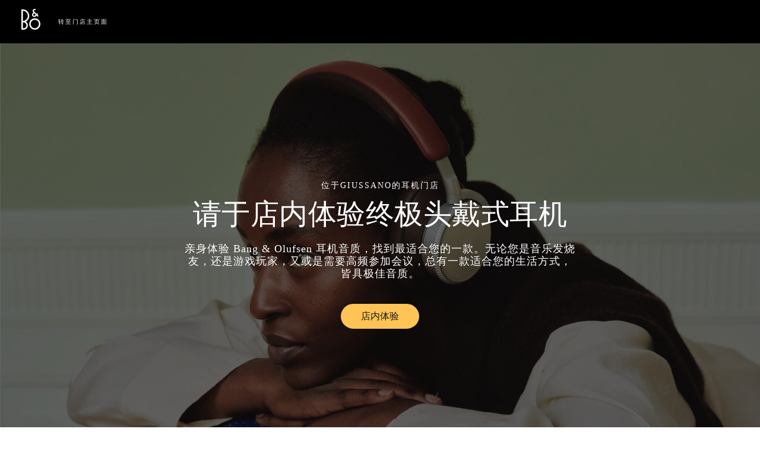

--- FILE ---
content_type: text/html; charset=utf-8
request_url: https://stores.bang-olufsen.com/zh_hans/%E6%84%8F%E5%A4%A7%E5%88%A9/giussano/via-prealpi-80/cuffie
body_size: 14968
content:
<!doctype html><html lang="zh_Hans"><head><link rel="stylesheet" type="text/css" href="https://cloud.typography.com/6462894/6213212/css/fonts.css" /><meta http-equiv="Content-Type" content="text/html; charset=utf-8"/><meta http-equiv="X-UA-Compatible" content="IE=edge"><link rel="dns-prefetch" href="//www.yext-pixel.com"><link rel="dns-prefetch" href="//a.cdnmktg.com"><link rel="dns-prefetch" href="//a.mktgcdn.com"><link rel="dns-prefetch" href="//dynl.mktgcdn.com"><link rel="dns-prefetch" href="//dynm.mktgcdn.com"><link rel="dns-prefetch" href="//www.google-analytics.com"><meta name="viewport" content="width=device-width, initial-scale=1, maximum-scale=5"><meta name="format-detection" content="telephone=no"><meta name="msapplication-square70x70logo" content="../../../../permanent-b0b701/assets/images/favicons/stores.bang-olufsen.com/windows-tile-70x70.d5ba4486.png"><meta name="msapplication-square150x150logo" content="../../../../permanent-b0b701/assets/images/favicons/stores.bang-olufsen.com/windows-tile-150x150.70c53781.png"><meta name="msapplication-square310x310logo" content="../../../../permanent-b0b701/assets/images/favicons/stores.bang-olufsen.com/windows-tile-310x310.bc2670e7.png"><meta name="msapplication-TileImage" content="../../../../permanent-b0b701/assets/images/favicons/stores.bang-olufsen.com/windows-tile-144x144.1c971224.png"><link rel="apple-touch-icon-precomposed" sizes="152x152" href="../../../../permanent-b0b701/assets/images/favicons/stores.bang-olufsen.com/apple-touch-icon-152x152-precomposed.d4258551.png"><link rel="apple-touch-icon-precomposed" sizes="120x120" href="../../../../permanent-b0b701/assets/images/favicons/stores.bang-olufsen.com/apple-touch-icon-120x120-precomposed.ab5debac.png"><link rel="apple-touch-icon-precomposed" sizes="76x76" href="../../../../permanent-b0b701/assets/images/favicons/stores.bang-olufsen.com/apple-touch-icon-76x76-precomposed.343dca75.png"><link rel="apple-touch-icon-precomposed" sizes="60x60" href="../../../../permanent-b0b701/assets/images/favicons/stores.bang-olufsen.com/apple-touch-icon-60x60-precomposed.290bb275.png"><link rel="apple-touch-icon-precomposed" sizes="144x144" href="../../../../permanent-b0b701/assets/images/favicons/stores.bang-olufsen.com/apple-touch-icon-144x144-precomposed.bfff5bcc.png"><link rel="apple-touch-icon-precomposed" sizes="114x114" href="../../../../permanent-b0b701/assets/images/favicons/stores.bang-olufsen.com/apple-touch-icon-114x114-precomposed.6a6f8483.png"><link rel="apple-touch-icon-precomposed" sizes="72x72" href="../../../../permanent-b0b701/assets/images/favicons/stores.bang-olufsen.com/apple-touch-icon-72x72-precomposed.1b5436d5.png"><link rel="apple-touch-icon" sizes="57x57" href="../../../../permanent-b0b701/assets/images/favicons/stores.bang-olufsen.com/apple-touch-icon.3a4c060a.png"><meta name="mobile-web-app-capable" value="yes"><link rel="icon" sizes="192x192" href="../../../../permanent-b0b701/assets/images/favicons/stores.bang-olufsen.com/homescreen-192x192.20f53586.png"><link rel="shortcut icon" href="../../../../permanent-b0b701/assets/images/favicons/stores.bang-olufsen.com/favicon.e1958f6a.ico"><link rel="icon" type="image/png" sizes="64x64" href="../../../../permanent-b0b701/assets/images/favicons/stores.bang-olufsen.com/favicon.62e2459c.png"><meta name="description" content="测试 Bang & Olufsen 的音质以及主动降噪功能，选择最适合您的产品。"><meta name="keywords" content="location"><meta property="og:title" content="前往Giussano进行耳机质量测试"><meta property="og:description" content="测试 Bang & Olufsen 的音质以及主动降噪功能，选择最适合您的产品。"><meta property="og:image" content="https://dynl.mktgcdn.com/p/bywvh9shjNJg9OVsvT1So5hp6_iP9WscLyusjH42wSw/150x150.png"><meta property="og:type" content="website"><meta property="og:url" content="https://stores.bang-olufsen.com/en/italy/giussano/via-prealpi-80/headphones"><meta name="twitter:card" content="summary"><link rel="canonical" href="https://stores.bang-olufsen.com/en/italy/giussano/via-prealpi-80/headphones"><link rel="alternate" href="https://stores.bang-olufsen.com/da/italien/giussano/via-prealpi-80/hovedtelefoner" hreflang="da"><link rel="alternate" href="https://stores.bang-olufsen.com/de/italien/giussano/via-prealpi-80/kopfhorer" hreflang="de"><link rel="alternate" href="https://stores.bang-olufsen.com/en/italy/giussano/via-prealpi-80/headphones" hreflang="en"><link rel="alternate" href="https://stores.bang-olufsen.com/en_us/italy/giussano/via-prealpi-80/cuffie" hreflang="en_US"><link rel="alternate" href="https://stores.bang-olufsen.com/es/italia/giussano/via-prealpi-80/auriculares" hreflang="es"><link rel="alternate" href="https://stores.bang-olufsen.com/fr/italie/giussano/via-prealpi-80/casques" hreflang="fr"><link rel="alternate" href="https://stores.bang-olufsen.com/it/italia/giussano/via-prealpi-80/cuffie" hreflang="it"><link rel="alternate" href="https://stores.bang-olufsen.com/ja/イタリア/giussano/via-prealpi-80/cuffie" hreflang="ja"><link rel="alternate" href="https://stores.bang-olufsen.com/ko/이탈리아/giussano/via-prealpi-80/cuffie" hreflang="ko"><link rel="alternate" href="https://stores.bang-olufsen.com/nl/italie/giussano/via-prealpi-80/cuffie" hreflang="nl"><link rel="alternate" href="https://stores.bang-olufsen.com/no/italia/giussano/via-prealpi-80/cuffie" hreflang="no"><link rel="alternate" href="https://stores.bang-olufsen.com/ru/италия/giussano/via-prealpi-80/cuffie" hreflang="ru"><link rel="alternate" href="https://stores.bang-olufsen.com/sv/italien/giussano/via-prealpi-80/cuffie" hreflang="sv"><link rel="alternate" href="https://stores.bang-olufsen.com/zh_hans/意大利/giussano/via-prealpi-80/cuffie" hreflang="zh_Hans"><link rel="alternate" href="https://stores.bang-olufsen.com/zh_hant/意大利/giussano/via-prealpi-80/cuffie" hreflang="zh_Hant"><title>前往Giussano进行耳机质量测试</title><script type="text/javascript">window.Yext = (function(Yext){Yext.BaseUrl = "../../../../"; return Yext})(window.Yext || {});</script><script type="text/javascript">window.Yext = (function(Yext){Yext.IsStaging = false; return Yext})(window.Yext || {});</script><script type="text/javascript">window.Yext = (function(Yext){Yext["locale"] = "zh_Hans"; return Yext;})(window.Yext || {});</script><script id="monitoring-data" type="text/data">{"isStaging":false,"siteDomain":"stores.bang-olufsen.com","siteId":1361,"soyTemplateName":"intent.layout"}</script><script>var dataLayer = window.dataLayer = window.dataLayer || []; window.gtag = function () {dataLayer.push(arguments);}; gtag('consent', 'default', {'ad_storage': 'denied', 'analytics_storage': 'denied', wait_for_update: 500,}); gtag('set', 'ads_data_redaction', true);</script><script id="CookieConsent" src="https://policy.app.cookieinformation.com/uc.js" data-culture="ZH_HANS" type="text/javascript"></script><script>(function(w, d, s, l, i) {w[l] = w[l] || []; w[l].push({'gtm.start': new Date().getTime(), event: 'gtm.js',}); var f = d.getElementsByTagName(s)[0], j = d.createElement(s), dl = l != 'dataLayer' ? '&l=' + l : ''; j.async = true; j.src = 'https://www.googletagmanager.com/gtm.js?id=' + i + dl; f.parentNode.insertBefore(j, f);})(window, document, 'script', 'dataLayer', 'GTM-5ZFDPC');</script><meta name="geo.position" content="45.687937930717695;9.205448255898432"><meta name="geo.placename" content="Giussano,"><meta name="geo.region" content="意大利-"><link rel="stylesheet" type="text/css" href="../../../../permanent-b0b701/stores.bang-olufsen.com/entity/main.dea29a1e.css" data-webpack-inline><script src="../../../../permanent-b0b701/stores.bang-olufsen.com/entity/main.47ad22f7.js" async defer data-webpack-inline></script><link id="page-url" itemprop="url" href="https://stores.bang-olufsen.com/zh_hans/意大利/giussano/via-prealpi-80/cuffie"><link rel="preload" href="https://www.google-analytics.com/analytics.js" as="script"><script>window.ga = window.ga || function() {(ga.q=ga.q||[]).push(arguments)}; ga.l=+new Date;</script><script type="text/javascript" id="BypassPagespeed-4903703f-js">!function(e){var t={};function n(r){if(t[r])return t[r].exports;var o=t[r]={i:r,l:!1,exports:{}};return e[r].call(o.exports,o,o.exports,n),o.l=!0,o.exports}n.m=e,n.c=t,n.d=function(e,t,r){n.o(e,t)||Object.defineProperty(e,t,{enumerable:!0,get:r})},n.r=function(e){"undefined"!=typeof Symbol&&Symbol.toStringTag&&Object.defineProperty(e,Symbol.toStringTag,{value:"Module"}),Object.defineProperty(e,"__esModule",{value:!0})},n.t=function(e,t){if(1&t&&(e=n(e)),8&t)return e;if(4&t&&"object"==typeof e&&e&&e.__esModule)return e;var r=Object.create(null);if(n.r(r),Object.defineProperty(r,"default",{enumerable:!0,value:e}),2&t&&"string"!=typeof e)for(var o in e)n.d(r,o,function(t){return e[t]}.bind(null,o));return r},n.n=function(e){var t=e&&e.__esModule?function(){return e.default}:function(){return e};return n.d(t,"a",t),t},n.o=function(e,t){return Object.prototype.hasOwnProperty.call(e,t)},n.p="permanent-b0b701/",n(n.s=355)}({138:function(e,t,n){"use strict";n.d(t,"a",function(){return r});var r=function(e){var t=document.getElementsByTagName("script")[0],n=document.createElement("script");n.async=1,n.src=e,t.parentNode.insertBefore(n,t)}},355:function(e,t,n){"use strict";n.r(t);var r=n(56),o=n(138);r.b.fromWindow().isGooglePageSpeed()||Object(o.a)("https://www.google-analytics.com/analytics.js")},56:function(e,t,n){"use strict";function r(e){"complete"===document.readyState||"loaded"===document.readyState||"interactive"===document.readyState?e.bind(this)():document.addEventListener("DOMContentLoaded",e.bind(this))}n.d(t,"a",function(){return r}),n.d(t,"b",function(){return o});var o=function(){function e(e){this.userAgent=e}return e.fromWindow=function(){return new this(window.navigator.userAgent)},e.prototype.isGooglePageSpeed=function(){return this.userAgent.indexOf("Google Page Speed Insights")>-1},e}()}});</script><script>(function () {ga('create', {'name': 'yext', 'trackingId': '', 'cookieDomain': 'auto'});})();</script><script>(function () {ga('yext.send', {"hitType":"pageview"});})();</script><script>(function(w,d,y){w['YextAnalyticsObject']=y; w[y]=w[y]||function(){(w[y].q=w[y].q||[]).push(arguments)}; w[y]('create',2103552,1361,false);})(window, document, 'ya');</script><script>ya('set',{"ids":30652109,"pageSetId":"Intent"});ya('pageview');</script><script>ga('yext.send', 'event', 'Geo', 'StateList Directory (count = 1)', 'Giussano, ');</script><script>(function(w,d,s,l,i){w[l]=w[l]||[];w[l].push({'gtm.start': new Date().getTime(),event:'gtm.js'});var f=d.getElementsByTagName(s)[0], j=d.createElement(s),dl=l!='dataLayer'?'&l='+l:'';j.async=true;j.src= 'https://www.googletagmanager.com/gtm.js?id='+i+dl;f.parentNode.insertBefore(j,f);})(window,document,'script','dataLayer','GTM-5ZFDPC');</script></head><body class="Text Text--asian"><noscript><iframe src="https://www.googletagmanager.com/ns.html?id=GTM-5ZFDPC" height="0" width="0" style="display:none;visibility:hidden"></iframe></noscript><main id="main" class="Main Main--intent" itemscope itemtype="https://schema.org/ElectronicsStore" itemid="https://stores.bang-olufsen.com/#30652109" itemref="page-url"><div class="Main-content"><link itemprop="image" href="//dynl.mktgcdn.com/p/bywvh9shjNJg9OVsvT1So5hp6_iP9WscLyusjH42wSw/150x150.png"><div class="IntentHeader" data-ya-scope="header"><div class="IntentHeader-container"><div class="IntentHeader-logoWrapper"><a class="IntentHeader-logoLink" href="https://www.bang-olufsen.com/zh" data-ya-track="logo"target="_blank" rel="noopener noreferrer"><span class="sr-only">Bang &amp; Olufsen - Exist to Create</span><svg width="32px" height="35px" viewBox="0 0 32 35" version="1.1" xmlns="http://www.w3.org/2000/svg" xmlns:xlink="http://www.w3.org/1999/xlink"><g stroke="none" stroke-width="1" fill="none" fill-rule="evenodd"><g transform="translate(-40.000000, -50.000000)" fill="currentColor" fill-rule="nonzero"><g transform="translate(40.000000, 50.000000)"><path d="M22.6341463,35 C25.1358196,35 27.4878052,34.0071257 29.2566931,32.204188 C31.0256971,30.4012503 32,28.0041478 32,25.4544864 C32,22.904825 31.0256971,20.5078407 29.2566931,18.7049029 C27.4876892,16.9019652 25.1358196,15.9090909 22.6341463,15.9090909 C20.1324731,15.9090909 17.7804875,16.9019652 16.0114836,18.7049029 C14.2424797,20.5078407 13.2682927,22.9048249 13.2682927,25.4544864 C13.2682927,28.0041478 14.2424797,30.4012503 16.0114836,32.204188 C17.7804875,34.0071257 20.1324731,35 22.6341463,35 Z M15.6768604,25.4544864 C15.6768604,23.5605568 16.4006018,21.7799534 17.7146296,20.4407194 C19.0286573,19.1014854 20.7758632,18.3638609 22.6341464,18.3638609 C24.4924295,18.3638609 26.2395194,19.1014854 27.5535472,20.4407194 C28.8675749,21.7799534 29.5913163,23.5605568 29.5913163,25.4544864 C29.5913163,29.3642981 26.470254,32.5451118 22.6341464,32.5451118 C20.7758632,32.5451118 19.0286574,31.8076055 17.7146296,30.4683715 C16.4006019,29.1291375 15.6768604,27.3484159 15.6768604,25.4544864 Z"></path><path d="M9.97596723,23.9787474 C10.5983463,25.0823098 10.9272629,26.3403097 10.9272629,27.6166867 C10.9272629,29.588798 10.1644712,31.4429902 8.77930049,32.8375218 C7.39412978,34.2320534 5.55238394,35 3.59351057,35 L0.0387304888,35 L0,35 L0,34.9610078 L0,0.834446772 L0,0.795454545 L0.0387304888,0.795454545 L2.40468352,0.797339366 C5.30642779,0.797339366 8.03452844,1.93506417 10.0864252,4.0008275 C12.1383219,6.06659083 13.2682927,8.81312778 13.2682927,11.7344819 C13.2682927,15.7836654 11.0674415,19.4746153 7.52073517,21.3840563 C8.53463146,22.0329058 9.38330887,22.9279599 9.97596723,23.9787474 Z M8.36765741,17.7377531 C9.96040483,16.134242 10.8376328,14.0021566 10.8376328,11.7344819 C10.8376328,9.46680712 9.96040483,7.33472167 8.36765741,5.73121058 C6.78403683,4.136888 4.6813575,3.25561657 2.44341399,3.24548566 L2.44341399,20.223478 C4.6813575,20.2133471 6.78403683,19.3320757 8.36765741,17.7377531 Z M2.44341399,32.5529139 L3.59351054,32.5529139 C6.29703897,32.5529139 8.49660301,30.3384854 8.49660301,27.6166867 C8.49660301,26.2982547 7.98655408,25.0586318 7.0605327,24.1262346 C6.13439431,23.1939553 4.90309244,22.6804594 3.59351054,22.6804594 C3.59327651,22.6804594 2.64326799,22.6749228 2.44341399,22.6737448 L2.44341399,32.5529139 Z"></path><path d="M24.6168183,1.00004221 L24.5895425,1.02674378 L24.0457823,1.55939372 L23.2582958,2.33097652 C23.2582958,2.33097652 23.2303176,2.35848372 23.2302005,2.35848372 L23.2029247,2.33028596 C23.0871489,2.2111648 22.7604245,1.93390602 22.2273171,1.93390602 C21.8802236,1.93390602 21.5026937,2.0930795 21.2418761,2.34950648 C21.064993,2.52341186 20.8541616,2.82668165 20.8541616,3.28394574 C20.8541616,3.71347244 21.0130168,3.98578226 21.2719614,4.24370543 C21.7498149,4.71972968 25.6256721,8.53770645 25.6256721,8.53770645 L26.9340914,7.25131309 L26.9616013,7.22438135 L26.9889942,7.25142819 L28.3178997,8.56475326 L28.3451755,8.59180009 L28.3176656,8.61861673 L27.0094803,9.89821959 L28.8506559,11.7084007 L28.8780488,11.7353325 L28.850773,11.7622642 L27.5288913,13.0709856 L27.5013814,13.0981475 L27.4738714,13.0711007 L25.6322276,11.2604592 C25.3270429,11.5521046 25.0113225,11.8625101 24.4510563,12.4133447 C23.8273417,13.0265597 22.9090952,13.4366357 21.9945947,13.5102952 C21.2286479,13.571985 20.0996869,13.433298 19.0715177,12.4224371 C18.3385828,11.7018404 17.9512195,10.8088346 17.9512195,9.83998258 C17.9512195,8.83867435 18.3769797,7.79811943 19.0622697,7.1243656 L19.8024625,6.40204257 L20.2440263,5.97136494 C20.2208477,5.94846145 20.1939231,5.92256554 20.1599747,5.89022444 C19.781157,5.53147986 18.8940494,4.6911866 18.8940494,3.27715524 C18.8940494,2.45631267 19.2309583,1.63328334 19.8181491,1.01903254 C20.4465463,0.36185209 21.3021638,0 22.2273171,0 C23.4397443,0 24.2189193,0.600784933 24.5754949,0.958838953 L24.6168183,1.00004221 Z M24.2490047,9.8916593 L21.6276005,7.34108554 L20.455209,8.49385602 C20.1152564,8.82797072 19.9123853,9.31400803 19.9123853,9.79383033 C19.9123853,10.2683584 20.1000381,10.7037548 20.455209,11.0529467 C21.2669277,11.8510008 22.3865235,11.714961 23.0583513,11.0618088 C23.6173297,10.5183401 24.128078,10.0120465 24.2490047,9.8916593 Z"></path></g></g></g></svg></a></div><div class="IntentHeader-linkWrapper"><a class="IntentHeader-link" href="../../../../zh_hans/意大利/giussano/via-prealpi-80" data-ya-track="link">转至门店主页面</a></div></div></div><div class="IntentHero" style="background-image: linear-gradient(0deg, #0009, #0009), url(//dynl.mktgcdn.com/p/St-WsOfHncZceJqYmGjHzeEyW2desTfRR_p3HhsUuH0/1900x1069.png)" data-ya-scope="hero"><div class="IntentHero-container"><div class="IntentHero-wrapper"><h1 class="IntentHero-title" itemprop="name">位于Giussano的耳机门店</h1><div class="IntentHero-subtitle">请于店内体验终极头戴式耳机</div><div class="IntentHero-description"><p>亲身体验 Bang &amp; Olufsen 耳机音质，找到最适合您的一款。无论您是音乐发烧友，还是游戏玩家，又或是需要高频参加会议，总有一款适合您的生活方式，皆具极佳音质。</p>
</div><div class="IntentHero-ctas"><a class="IntentHero-cta Button--secondary" href="https://www.google.com/maps/place/?q=place_id:ChIJZWHA6CijhkcRw2PTj9kcIRk"target="_blank" rel="noopener noreferrer" data-ya-track="cta#">店内体验</a></div></div></div></div><div class="IntentCore" data-ya-scope="core"><div class="IntentCore-container l-container"><div class="IntentCore-infoWrapper IntentCore-wrapper"><div class="IntentCore-titleWrapper"><h2 class="IntentCore-title">Bang &amp; Olufsen Giussano</h2></div><div class="IntentCore-info"><div class="IntentCore-contactWrapper IntentCore-row"><h3 class="IntentCore-heading l-hidden-xs">联系信息</h3><div class="IntentCore-address"><span class="coordinates" itemprop="geo" itemscope itemtype="http://schema.org/GeoCoordinates"><meta itemprop="latitude" content="45.687937930717695"><meta itemprop="longitude" content="9.205448255898432"></span><address class="c-address" itemscope itemtype="http://schema.org/PostalAddress" itemprop="address" data-country="IT"><meta itemprop="addressLocality" content="Giussano" /><meta itemprop="streetAddress" content="Via Prealpi 80" /><div class=c-AddressRow><span class="c-address-street-1">Via Prealpi 80</span> </div><div class=c-AddressRow><span class="c-address-postal-code" itemprop="postalCode">20833</span> <span class="c-address-city">Giussano</span> </div><div class=c-AddressRow><abbr title="意大利" aria-label="意大利" class="c-address-country-name c-address-country-it" itemprop="addressCountry">IT</abbr></div></address></div><div class="IntentCore-phone" itemprop="telephone"><a class="IntentCore-phoneLink" href="tel:+39 0362 850020" data-ya-track="telephone">+39 0362 850020</a></div><div class="IntentCore-links"><div class="IntentCore-link IntentCore-link--directions"><div class="c-get-directions"><div class="c-get-directions-button-wrapper"><a class="c-get-directions-button " href='https://maps.google.com/maps?cid=1810760245926126531'target="_blank" rel="noopener noreferrer"data-ga-category="Get Directions"data-ya-track="directions">获取指示说明</a></div></div></div><div class="IntentCore-link"><a class="IntentCore-email Link--normal" href="mailto:beo@gatti-group.com" data-ya-track="email">通过电子邮件联系我们</a></div><div class="IntentCore-link"><a class="IntentCore-cta Link--normal" href="https://www.bang-olufsen.com/en/find-store/ITOU000150"target="_blank" rel="noopener noreferrer"data-ya-track="cta">预订演示</a></div></div></div><div class="IntentCore-hoursWrapper IntentCore-row"><div class="IntentCore-hours"><h2 class="IntentCore-heading l-hidden-xs">营业时间</h2><div class="c-location-hours-collapse"><button class="c-hours-toggle collapsed" data-toggle="collapse" data-target="#c-hours-collapse"data-ya-track="hours"aria-expanded="false"><span class="c-location-hours-today js-location-hours" data-days='[{"day":"MONDAY","intervals":[{"end":1900,"start":1500}],"isClosed":false},{"day":"TUESDAY","intervals":[{"end":1230,"start":930},{"end":1900,"start":1500}],"isClosed":false},{"day":"WEDNESDAY","intervals":[{"end":1230,"start":930},{"end":1900,"start":1500}],"isClosed":false},{"day":"THURSDAY","intervals":[{"end":1230,"start":930},{"end":1900,"start":1500}],"isClosed":false},{"day":"FRIDAY","intervals":[{"end":1230,"start":930},{"end":1900,"start":1500}],"isClosed":false},{"day":"SATURDAY","intervals":[{"end":1230,"start":930},{"end":1900,"start":1500}],"isClosed":false},{"day":"SUNDAY","intervals":[],"isClosed":true}]' data-showOpenToday=""data-disableTodayFirst=""><span class="c-location-hours-today-details-row js-day-of-week-row" data-day-of-week-start-index="0" data-day-of-week-end-index="0" itemprop="openingHours" content="Mo 15:00-19:00"><span class="c-location-hours-today-day-status"></span> <span class="c-location-hours-today-day-hours"><span class="c-location-hours-today-day-hours-intervals-instance js-location-hours-interval-instance" data-twenty-four-hour-clock="true" data-open-interval-start="1500" data-open-interval-end="1900" data-midnight-text="营业至午夜" data-open-until-text="营业中 - 休息时间"data-close-at-text="休息时间"><span class="c-location-hours-today-day-hours-intervals-instance-open">15:00</span><span class="c-location-hours-today-day-hours-intervals-instance-separator" aria-label="To"> - </span><span class="c-location-hours-today-day-hours-intervals-instance-close">19:00</span></span></span></span><span class="c-location-hours-today-details-row js-day-of-week-row" data-day-of-week-start-index="1" data-day-of-week-end-index="1" itemprop="openingHours" content="Tu 09:30-12:30 15:00-19:00"><span class="c-location-hours-today-day-status">今日营业:  </span> <span class="c-location-hours-today-day-hours"><span class="c-location-hours-today-day-hours-intervals-instance "><span class="c-location-hours-today-day-hours-intervals-instance-open">09:30</span><span class="c-location-hours-today-day-hours-intervals-instance-separator" aria-label="To"> - </span><span class="c-location-hours-today-day-hours-intervals-instance-close">12:30</span></span><span class="c-location-hours-today-day-hours-interval-separator">,&nbsp;</span><span class="c-location-hours-today-day-hours-intervals-instance "><span class="c-location-hours-today-day-hours-intervals-instance-open">15:00</span><span class="c-location-hours-today-day-hours-intervals-instance-separator" aria-label="To"> - </span><span class="c-location-hours-today-day-hours-intervals-instance-close">19:00</span></span></span></span><span class="c-location-hours-today-details-row js-day-of-week-row" data-day-of-week-start-index="2" data-day-of-week-end-index="2" itemprop="openingHours" content="We 09:30-12:30 15:00-19:00"><span class="c-location-hours-today-day-status">今日营业:  </span> <span class="c-location-hours-today-day-hours"><span class="c-location-hours-today-day-hours-intervals-instance "><span class="c-location-hours-today-day-hours-intervals-instance-open">09:30</span><span class="c-location-hours-today-day-hours-intervals-instance-separator" aria-label="To"> - </span><span class="c-location-hours-today-day-hours-intervals-instance-close">12:30</span></span><span class="c-location-hours-today-day-hours-interval-separator">,&nbsp;</span><span class="c-location-hours-today-day-hours-intervals-instance "><span class="c-location-hours-today-day-hours-intervals-instance-open">15:00</span><span class="c-location-hours-today-day-hours-intervals-instance-separator" aria-label="To"> - </span><span class="c-location-hours-today-day-hours-intervals-instance-close">19:00</span></span></span></span><span class="c-location-hours-today-details-row js-day-of-week-row" data-day-of-week-start-index="3" data-day-of-week-end-index="3" itemprop="openingHours" content="Th 09:30-12:30 15:00-19:00"><span class="c-location-hours-today-day-status">今日营业:  </span> <span class="c-location-hours-today-day-hours"><span class="c-location-hours-today-day-hours-intervals-instance "><span class="c-location-hours-today-day-hours-intervals-instance-open">09:30</span><span class="c-location-hours-today-day-hours-intervals-instance-separator" aria-label="To"> - </span><span class="c-location-hours-today-day-hours-intervals-instance-close">12:30</span></span><span class="c-location-hours-today-day-hours-interval-separator">,&nbsp;</span><span class="c-location-hours-today-day-hours-intervals-instance "><span class="c-location-hours-today-day-hours-intervals-instance-open">15:00</span><span class="c-location-hours-today-day-hours-intervals-instance-separator" aria-label="To"> - </span><span class="c-location-hours-today-day-hours-intervals-instance-close">19:00</span></span></span></span><span class="c-location-hours-today-details-row js-day-of-week-row" data-day-of-week-start-index="4" data-day-of-week-end-index="4" itemprop="openingHours" content="Fr 09:30-12:30 15:00-19:00"><span class="c-location-hours-today-day-status">今日营业:  </span> <span class="c-location-hours-today-day-hours"><span class="c-location-hours-today-day-hours-intervals-instance "><span class="c-location-hours-today-day-hours-intervals-instance-open">09:30</span><span class="c-location-hours-today-day-hours-intervals-instance-separator" aria-label="To"> - </span><span class="c-location-hours-today-day-hours-intervals-instance-close">12:30</span></span><span class="c-location-hours-today-day-hours-interval-separator">,&nbsp;</span><span class="c-location-hours-today-day-hours-intervals-instance "><span class="c-location-hours-today-day-hours-intervals-instance-open">15:00</span><span class="c-location-hours-today-day-hours-intervals-instance-separator" aria-label="To"> - </span><span class="c-location-hours-today-day-hours-intervals-instance-close">19:00</span></span></span></span><span class="c-location-hours-today-details-row js-day-of-week-row" data-day-of-week-start-index="5" data-day-of-week-end-index="5" itemprop="openingHours" content="Sa 09:30-12:30 15:00-19:00"><span class="c-location-hours-today-day-status">今日营业:  </span> <span class="c-location-hours-today-day-hours"><span class="c-location-hours-today-day-hours-intervals-instance "><span class="c-location-hours-today-day-hours-intervals-instance-open">09:30</span><span class="c-location-hours-today-day-hours-intervals-instance-separator" aria-label="To"> - </span><span class="c-location-hours-today-day-hours-intervals-instance-close">12:30</span></span><span class="c-location-hours-today-day-hours-interval-separator">,&nbsp;</span><span class="c-location-hours-today-day-hours-intervals-instance "><span class="c-location-hours-today-day-hours-intervals-instance-open">15:00</span><span class="c-location-hours-today-day-hours-intervals-instance-separator" aria-label="To"> - </span><span class="c-location-hours-today-day-hours-intervals-instance-close">19:00</span></span></span></span><span class="c-location-hours-today-details-row js-day-of-week-row" data-day-of-week-start-index="6" data-day-of-week-end-index="6" itemprop="openingHours" content="Su 休息中"><span class="c-location-hours-today-day-status">今日休息  </span> <span class="c-location-hours-today-day-hours"></span></span></span></button><div id="c-hours-collapse" class="c-hours-collapse collapse"><div class="c-location-hours-details-wrapper js-location-hours" data-days='[{"day":"MONDAY","intervals":[{"end":1900,"start":1500}],"isClosed":false},{"day":"TUESDAY","intervals":[{"end":1230,"start":930},{"end":1900,"start":1500}],"isClosed":false},{"day":"WEDNESDAY","intervals":[{"end":1230,"start":930},{"end":1900,"start":1500}],"isClosed":false},{"day":"THURSDAY","intervals":[{"end":1230,"start":930},{"end":1900,"start":1500}],"isClosed":false},{"day":"FRIDAY","intervals":[{"end":1230,"start":930},{"end":1900,"start":1500}],"isClosed":false},{"day":"SATURDAY","intervals":[{"end":1230,"start":930},{"end":1900,"start":1500}],"isClosed":false},{"day":"SUNDAY","intervals":[],"isClosed":true}]' data-showOpenToday=""data-disableTodayFirst=""><table class="c-location-hours-details"><thead class = "sr-only"><tr><th>星期</th><th>营业时间</th></tr></thead><tbody><tr class="c-location-hours-details-row"><td class="c-location-hours-details-row-day">周一</td><td class="c-location-hours-details-row-intervals"><span class="c-location-hours-details-row-intervals-instance "><span class="c-location-hours-details-row-intervals-instance-open">15:00</span><span class="c-location-hours-details-row-intervals-instance-separator" aria-label="To"> - </span><span class="c-location-hours-details-row-intervals-instance-close">19:00</span></span></td></tr><tr class="c-location-hours-details-row"><td class="c-location-hours-details-row-day">周二</td><td class="c-location-hours-details-row-intervals"><span class="c-location-hours-details-row-intervals-instance "><span class="c-location-hours-details-row-intervals-instance-open">09:30</span><span class="c-location-hours-details-row-intervals-instance-separator" aria-label="To"> - </span><span class="c-location-hours-details-row-intervals-instance-close">12:30</span></span><span class="c-location-hours-details-row-intervals-instance "><span class="c-location-hours-details-row-intervals-instance-open">15:00</span><span class="c-location-hours-details-row-intervals-instance-separator" aria-label="To"> - </span><span class="c-location-hours-details-row-intervals-instance-close">19:00</span></span></td></tr><tr class="c-location-hours-details-row"><td class="c-location-hours-details-row-day">周三</td><td class="c-location-hours-details-row-intervals"><span class="c-location-hours-details-row-intervals-instance "><span class="c-location-hours-details-row-intervals-instance-open">09:30</span><span class="c-location-hours-details-row-intervals-instance-separator" aria-label="To"> - </span><span class="c-location-hours-details-row-intervals-instance-close">12:30</span></span><span class="c-location-hours-details-row-intervals-instance "><span class="c-location-hours-details-row-intervals-instance-open">15:00</span><span class="c-location-hours-details-row-intervals-instance-separator" aria-label="To"> - </span><span class="c-location-hours-details-row-intervals-instance-close">19:00</span></span></td></tr><tr class="c-location-hours-details-row"><td class="c-location-hours-details-row-day">周四</td><td class="c-location-hours-details-row-intervals"><span class="c-location-hours-details-row-intervals-instance "><span class="c-location-hours-details-row-intervals-instance-open">09:30</span><span class="c-location-hours-details-row-intervals-instance-separator" aria-label="To"> - </span><span class="c-location-hours-details-row-intervals-instance-close">12:30</span></span><span class="c-location-hours-details-row-intervals-instance "><span class="c-location-hours-details-row-intervals-instance-open">15:00</span><span class="c-location-hours-details-row-intervals-instance-separator" aria-label="To"> - </span><span class="c-location-hours-details-row-intervals-instance-close">19:00</span></span></td></tr><tr class="c-location-hours-details-row"><td class="c-location-hours-details-row-day">周五</td><td class="c-location-hours-details-row-intervals"><span class="c-location-hours-details-row-intervals-instance "><span class="c-location-hours-details-row-intervals-instance-open">09:30</span><span class="c-location-hours-details-row-intervals-instance-separator" aria-label="To"> - </span><span class="c-location-hours-details-row-intervals-instance-close">12:30</span></span><span class="c-location-hours-details-row-intervals-instance "><span class="c-location-hours-details-row-intervals-instance-open">15:00</span><span class="c-location-hours-details-row-intervals-instance-separator" aria-label="To"> - </span><span class="c-location-hours-details-row-intervals-instance-close">19:00</span></span></td></tr><tr class="c-location-hours-details-row"><td class="c-location-hours-details-row-day">周六</td><td class="c-location-hours-details-row-intervals"><span class="c-location-hours-details-row-intervals-instance "><span class="c-location-hours-details-row-intervals-instance-open">09:30</span><span class="c-location-hours-details-row-intervals-instance-separator" aria-label="To"> - </span><span class="c-location-hours-details-row-intervals-instance-close">12:30</span></span><span class="c-location-hours-details-row-intervals-instance "><span class="c-location-hours-details-row-intervals-instance-open">15:00</span><span class="c-location-hours-details-row-intervals-instance-separator" aria-label="To"> - </span><span class="c-location-hours-details-row-intervals-instance-close">19:00</span></span></td></tr><tr class="c-location-hours-details-row"><td class="c-location-hours-details-row-day">周日</td><td class="c-location-hours-details-row-intervals">休息中</td></tr></tbody></table></div></div></div></div></div></div></div></div></div><div class="Event" data-ya-scope="event"><div class="Event-container l-container"><div class="Event-imageWrapper"><span class="sr-only">活动图片</span><img class="IntentCore-image" data-object-fit="cover" src="//dynl.mktgcdn.com/p/G1a2_kTtcm_2Z7dkpMWIZNW-j6MfnRrGF5deR_ofuKY/1800x1500.jpg" alt="Listening to Headphones"></div><div class="Event-info"><h2 class="Event-title Heading--redesignFlag">购买前，敬请至Giussano先行试戴体验。</h2><div class="Event-desc">欲了解耳机音质？请前往位于Giussano的 Bang &amp; Olufsen 门店亲身试听您喜欢的音乐。在 Via Prealpi 80 的 Bang &amp; Olufsen [[cc_localGeomodifier]]，您可以找到适合您的头戴式耳机。我们热切欢迎您的到来，并将为您提供全方位的耳机音质、产品特色以及佩戴体验。</div><div class="Event-disclaimer">即刻体验头戴式降噪耳机 Beoplay H95、Beoplay HX 和 Beoplay Portal。</div><div class="Event-ctaWrapper"><a class="Event-cta Button--primary" href="https://www.google.com/maps/place/?q=place_id:ChIJZWHA6CijhkcRw2PTj9kcIRk" data-ya-track="cta"target="_blank" rel="noopener noreferrer">获取指示说明</a></div></div></div></div><div class="Featured" data-ya-scope="featured"><div class="Featured-container"><h2 class="Featured-title Heading--redesignFlag">Bang & Olufsen 头戴式耳机</h2><h2 class="Featured-desc">请前往您附近的门店挑选产品颜色和型号。</h2><div class="Featured-carouselWrapper"><ul class="Featured-carousel js-featured-carousel"><li class="Featured-item"><div class="Featured-imageWrapper"><img class="Featured-image" data-object-fit="cover" src="//dynl.mktgcdn.com/p/N9c6DklU687dBEltGOPGAw4k-uV5mTn8JLAjQK2wCF8/1880x940.jpg" alt="Beoplay H95 Headphones"></div><span class="Featured-subTitle Heading--redesignBrow">Beoplay H95</span></li><li class="Featured-item"><div class="Featured-imageWrapper"><img class="Featured-image" data-object-fit="cover" src="//dynl.mktgcdn.com/p/RhVABl1pLWWBvZUZcLQuvQbs5Brz11fl79YfOHrIPdg/1900x950.jpg" alt="Beoplay EQ Earphones"></div><span class="Featured-subTitle Heading--redesignBrow">Beoplay EQ</span></li><li class="Featured-item"><div class="Featured-imageWrapper"><img class="Featured-image" data-object-fit="cover" src="//dynl.mktgcdn.com/p/NzO4NlN3yHXTd0Ve8BnMcCBEyAL4jRNT-PRgJS0240U/1880x940.jpg" alt="Beoplay HX Headphones"></div><span class="Featured-subTitle Heading--redesignBrow">Beoplay HX</span></li></ul></div></div></div><div class="TextModule" data-ya-scope="textmodule"><div class="TextModule-container l-container"><h2 class="TextModule-title Heading--redesignFlag">头戴式耳机产品</h2><div class="TextModule-desc">独特的设计、考究的材质以及一丝不苟的工艺，打造全系列 Bang & Olufsen 耳机。每一对耳机都历经优化，试图重现艺术家青睐之音效，敬请挑选最适合您的耳机款式和功能产品。自适应主动降噪功能，令用户全心悦享每一刻。无论是在旅行途中、全心工作还是放松时刻，您的音乐您做主。</div><div class="TextModule-ctaWrapper"><a class="TextModule-cta Button--secondary" href="https://www.bang-olufsen.com/zh-cn/int/toudaishierji/filter/jiang-zao"target="_blank" rel="noopener noreferrer" data-ya-track="cta">降噪功能的头戴式耳机</a></div></div></div><div class="FAQ" data-ya-scope="faq" itemscope itemtype="http://schema.org/FAQPage"><div class="FAQ-container l-container"><h2 class="FAQ-heading Heading--redesignFlag">试戴 Bang & Olufsen 耳机的常见问题</h2><div class="FAQ-services"><div class="FAQ-service js-faq" aria-expanded="false" itemprop="mainEntity" itemscope itemtype="http://schema.org/Question"><button class="FAQ-titleBtn js-faq-button" data-toggle="collapse" data-target=".FAQ-collapse--0" aria-expanded="false" data-ya-track="expand#"><h3 class="Heading--brow FAQ-subtitle" itemprop="name">我在哪里可以试戴 B&O 耳机？<span class="sr-only FAQ-expandText">单击展开此描述，详细阅读</span><span class="sr-only FAQ-collapseText">单击可收起此描述</span></h3></button><div class="FAQ-contentWrapper FAQ-collapse--0 collapse" itemprop="acceptedAnswer" itemscope itemtype="http://schema.org/Answer"><div class="FAQ-content"><div class="FAQ-text" itemprop="text"><div class="FAQ-desc"><p>敬请移步位于Giussano的 Bang &amp; Olufsen [[local geomodifier]]，试戴全线耳机系列，找到最佳产品。</p>
</div></div></div></div></div></div></div></div><div class="Event" data-ya-scope="event"><div class="Event-container l-container"><div class="Event-imageWrapper"><span class="sr-only">活动图片</span><img class="IntentCore-image" data-object-fit="cover" src="//dynl.mktgcdn.com/p/rvV52w0MZ0k3pAo-QjPILqQMREGaJnkKj1tYRxAsEC0/1900x1197.jpg" alt=""></div><div class="Event-info"><h2 class="Event-title Heading--redesignFlag">找到适合您的理想款式</h2><div class="Event-desc">敬请访问Bang &amp; Olufsen[[local geomodifier]]，带上自己的歌单，探索来自Bang &amp; Olufsen 的天籁之音，感受全世界人们的共同挚爱。您可随意测试不同型号的 Beoplay 耳机，无任何强制要求，直至找到适合您的产品。</div></div></div></div><div class="Promo Promo--intent" data-ya-scope="promo"><img class="Promo-icon" src="../../../../permanent-b0b701/assets/images/icons/in-store.1d87cb4e.svg" alt=""><h2 class="Promo-title Heading--redesignFlag">店内体验</h2><div class="Promo-desc">您的新耳机需要与您完美契合。我们将帮助您做出正确选择。</div><div class="Promo-ctaWrapper"><a class="Promo-cta Button--primary" href="https://www.bang-olufsen.com/en/find-store/ITOU000150" data-ya-track="cta"target="_blank" rel="noopener noreferrer">预订演示</a></div></div><div class="IntentProducts" data-ya-scope="products"><div class="IntentProducts-container l-container"><h2 class="IntentProducts-title Heading--redesignFlag">了解更多产品与服务</h2><div class="IntentProducts-carouselWrapper"><ul class="IntentProducts-carousel js-intent-products-carousel"><li class="IntentProducts-item"><a class="IntentProducts-link" href="../../../../zh_hans/意大利/giussano/via-prealpi-80/home-theater" data-ya-track="cta#"><div class="IntentProducts-imageWrapper"><img class="IntentProducts-image" data-object-fit="cover" src="//dynl.mktgcdn.com/p/PzsF6ul1HBgALO73JZrVBJFbLIYUC4kjlMyHfuvCDqY/1900x1069.jpg" alt=""></div><div class="IntentProducts-ctaWrapper"><span class="IntentProducts-subTitle Heading--redesignBrow">Home Theatre</span></div></a></li><li class="IntentProducts-item"><a class="IntentProducts-link" href="../../../../zh_hans/意大利/giussano/via-prealpi-80/home-audio-installation" data-ya-track="cta#"><div class="IntentProducts-imageWrapper"><img class="IntentProducts-image" data-object-fit="cover" src="//dynl.mktgcdn.com/p/QjBBmFOAAVarvOgmQQdCbbd7Pa0opeEJ_EN7xGUA33A/1900x1069.jpg" alt="Experiencing Home Audio Installation"></div><div class="IntentProducts-ctaWrapper"><span class="IntentProducts-subTitle Heading--redesignBrow">Home Audio Installation</span></div></a></li><li class="IntentProducts-item"><a class="IntentProducts-link" href="../../../../zh_hans/意大利/giussano/via-prealpi-80/gift-ideas" data-ya-track="cta#"><div class="IntentProducts-imageWrapper"><img class="IntentProducts-image" data-object-fit="cover" src="//dynl.mktgcdn.com/p/kufEJuS1AfsUQuVeJDSzUy5SvLPz_xitOY6V5_kZPxs/1200x628.png" alt=""></div><div class="IntentProducts-ctaWrapper"><span class="IntentProducts-subTitle Heading--redesignBrow">Gift ideas</span></div></a></li></ul></div></div></div></div></main><div class="Main-breadcrumbsWrapper"><div class="l-container-no-padding Main-breadcrumbs" role="navigation"><nav class="c-bread-crumbs" data-ya-scope="breadcrumbs"><ol class="c-bread-crumbs-list" itemscope itemtype="http://schema.org/BreadcrumbList"><li class="c-bread-crumbs-item" itemscope itemprop="itemListElement" itemtype="http://schema.org/ListItem"><link itemprop="item" href="../../../../zh_hans/index.html"><a href="../../../../zh_hans/index.html" data-ya-track="#"><span class="c-bread-crumbs-name"itemprop="name"aria-current="page">All Stores</span></a><meta itemprop="position" content="1" /></li><li class="c-bread-crumbs-item" itemscope itemprop="itemListElement" itemtype="http://schema.org/ListItem"><link itemprop="item" href="../../../../zh_hans/%E6%84%8F%E5%A4%A7%E5%88%A9"><a href="../../../../zh_hans/%E6%84%8F%E5%A4%A7%E5%88%A9" data-ya-track="#"><span class="c-bread-crumbs-name"itemprop="name"aria-current="page">IT</span></a><meta itemprop="position" content="2" /></li><li class="c-bread-crumbs-item" itemscope itemprop="itemListElement" itemtype="http://schema.org/ListItem"><link itemprop="item" href="../../../../zh_hans/%E6%84%8F%E5%A4%A7%E5%88%A9/giussano"><a href="../../../../zh_hans/%E6%84%8F%E5%A4%A7%E5%88%A9/giussano" data-ya-track="#"><span class="c-bread-crumbs-name"itemprop="name"aria-current="page">Giussano</span></a><meta itemprop="position" content="3" /></li><li class="c-bread-crumbs-item" itemscope itemprop="itemListElement" itemtype="http://schema.org/ListItem"><link itemprop="item" href="../../../../zh_hans/%E6%84%8F%E5%A4%A7%E5%88%A9/giussano/via-prealpi-80"><a href="../../../../zh_hans/%E6%84%8F%E5%A4%A7%E5%88%A9/giussano/via-prealpi-80" data-ya-track="#"><span class="c-bread-crumbs-name"itemprop="name"aria-current="page">Via Prealpi 80</span></a><meta itemprop="position" content="4" /></li><li class="c-bread-crumbs-item"><span class="c-bread-crumbs-name"aria-current="page">Headphones</span></li></ol></nav></div></div><footer class="Footer" data-ya-scope="footer"><div class="l-container-no-padding Footer-wrapper"><div class="Footer-logoWrapper"><a href="https://www.bang-olufsen.com/zh"><img data-src="../../../../permanent-b0b701/assets/images/logo_new.504c8de9.svg" class="Footer-logo" alt="全球 Bang &amp; Olufsen 网站"></a></div><div class="Footer-colWrapper"><div class="Footer-col"><div class="Footer-localeSelector"><ul class="Footer-localeList js-localeList"><li class="Footer-locale Footer-locale--selectedLocale Text--list js-currentLocale" data-ya-track="language">中文 (简体)</li><li class="Footer-locale Text--list"><a href="../../../../en/italy/giussano/via-prealpi-80/headphones" data-ya-track="language_English">English</a></li><li class="Footer-locale Text--list"><a href="../../../../de/italien/giussano/via-prealpi-80/kopfhorer" data-ya-track="language_Deutsch">Deutsch</a></li><li class="Footer-locale Text--list"><a href="../../../../nl/italie/giussano/via-prealpi-80/cuffie" data-ya-track="language_Nederlands">Nederlands</a></li><li class="Footer-locale Text--list"><a href="../../../../zh_hant/意大利/giussano/via-prealpi-80/cuffie" data-ya-track="language_中文 (繁體)">中文 (繁體)</a></li><li class="Footer-locale Text--list"><a href="../../../../da/italien/giussano/via-prealpi-80/hovedtelefoner" data-ya-track="language_Dansk">Dansk</a></li><li class="Footer-locale Text--list"><a href="../../../../it/italia/giussano/via-prealpi-80/cuffie" data-ya-track="language_Italiano">Italiano</a></li><li class="Footer-locale Text--list"><a href="../../../../ru/италия/giussano/via-prealpi-80/cuffie" data-ya-track="language_Русский">Русский</a></li><li class="Footer-locale Text--list"><a href="../../../../ko/이탈리아/giussano/via-prealpi-80/cuffie" data-ya-track="language_한국어">한국어</a></li><li class="Footer-locale Text--list"><a href="../../../../fr/italie/giussano/via-prealpi-80/casques" data-ya-track="language_Français">Français</a></li><li class="Footer-locale Text--list"><a href="../../../../es/italia/giussano/via-prealpi-80/auriculares" data-ya-track="language_Español">Español</a></li><li class="Footer-locale Text--list"><a href="../../../../ja/イタリア/giussano/via-prealpi-80/cuffie" data-ya-track="language_日本語">日本語</a></li></ul></div></div><div class="Footer-col"><h2 class="Heading--sub Footer-groupHeading">B&amp;O CATEGORIES</h2><a class="Text--list Footer-link" href="https://www.bang-olufsen.com/zh-cn/toudaishierji" data-ya-track="link#" target="_blank" rel="noopener noreferrer">头戴式耳机</a><a class="Text--list Footer-link" href="https://www.bang-olufsen.com/zh-cn/yangshengqi" data-ya-track="link#" target="_blank" rel="noopener noreferrer">扬声器</a><a class="Text--list Footer-link" href="https://www.bang-olufsen.com/zh-cn/dianshi" data-ya-track="link#" target="_blank" rel="noopener noreferrer">电视</a><a class="Text--list Footer-link" href="https://www.bang-olufsen.com/zh-cn/peijian" data-ya-track="link#" target="_blank" rel="noopener noreferrer">配件</a></div><div class="Footer-col"><h2 class="Heading--sub Footer-groupHeading">B&amp;O POLICIES</h2><a class="Text--list Footer-link" href="https://corporate.bang-olufsen.com/zh-cn/legal/privacy-policy" data-ya-track="link#" target="_blank" rel="noopener noreferrer">隐私政策</a><a class="Text--list Footer-link" href="https://corporate.bang-olufsen.com/zh-cn/legal/cookie-policy" data-ya-track="link#" target="_blank" rel="noopener noreferrer">Cookie Policy</a><a class="Text--list Footer-link" href="https://corporate.bang-olufsen.com/zh-cn/legal/accessibility" data-ya-track="link#" target="_blank" rel="noopener noreferrer">Accessibility</a><a class="Text--list Footer-link" href="https://corporate.bang-olufsen.com/zh-cn/legal" data-ya-track="link#" target="_blank" rel="noopener noreferrer">Policies and Terms</a></div><div class="Footer-col"><h2 class="Heading--sub Footer-groupHeading">B&amp;O COMPANY</h2><a class="Text--list Footer-link" href="https://corporate.bang-olufsen.com/en/press" data-ya-track="link#" target="_blank" rel="noopener noreferrer">新闻</a><a class="Text--list Footer-link" href="https://corporate.bang-olufsen.com/zh-cn" data-ya-track="link#" target="_blank" rel="noopener noreferrer">企业</a><a class="Text--list Footer-link" href="https://investor.bang-olufsen.com/" data-ya-track="link#" target="_blank" rel="noopener noreferrer">投资商</a><a class="Text--list Footer-link" href="https://bang-olufsen.zendesk.com/hc/zh-cn" data-ya-track="link#" target="_blank" rel="noopener noreferrer">客户支持</a></div><div class="Footer-col"><div class="Footer-socialRow"><a href="https://www.facebook.com/bangolufsen/" class="Footer-socialLink Social-link" data-ya-track="social_Facebook" target="_blank" rel="noopener noreferrer"><span class="sr-only">Facebook</span><svg width="32px" height="32px" viewBox="0 0 32 32" version="1.1" xmlns="http://www.w3.org/2000/svg" xmlns:xlink="http://www.w3.org/1999/xlink"><g id="Styles" stroke="none" stroke-width="1" fill="none" fill-rule="evenodd"><g id="*Guides/Styles" transform="translate(-205.000000, -4760.000000)"><g id="Icons" transform="translate(100.000000, 4668.000000)"><g id="Elements/Icons/Social/Facebook" transform="translate(105.000000, 92.000000)"><g id="📐-Spacers/▫️Spacer"><rect id="Padding" x="0" y="0" width="32" height="32"></rect></g><g id="Group" stroke-width="1" fill-rule="evenodd"><circle class="background-black" id="Oval-2" stroke="#000000" stroke-width="1.4" fill="#000" fill-rule="nonzero" cx="16" cy="16" r="15.3"></circle><circle class="background-white" id="Oval-2" stroke="#000000" stroke-width="1.4" fill="transparent" fill-rule="nonzero" cx="16" cy="16" r="15.3"></circle><path d="M19.2778442,16.4504753 L17.1331475,16.4504753 C17.1331475,19.8345461 17.1331475,24 17.1331475,24 L13.9551308,24 C13.9551308,24 13.9551308,19.8749263 13.9551308,16.4504753 L12.4444444,16.4504753 L12.4444444,13.7822353 L13.9551308,13.7822353 L13.9551308,12.056375 C13.9551308,10.8203212 14.5498473,8.88888889 17.1623523,8.88888889 L19.5173238,8.897804 L19.5173238,11.4879056 C19.5173238,11.4879056 18.086287,11.4879056 17.8080446,11.4879056 C17.5298022,11.4879056 17.1342095,11.6253032 17.1342095,12.2147493 L17.1342095,13.7827598 L19.5555556,13.7827598 L19.2778442,16.4504753 Z" id="Path" fill="currentColor" fill-rule="nonzero"></path></g></g></g></g></g></svg></a><a href="https://www.instagram.com/bangolufsen/?hl=en" class="Footer-socialLink Social-link" data-ya-track="social_Instagram" target="_blank" rel="noopener noreferrer"><span class="sr-only">Instagram</span><svg width="32px" height="32px" viewBox="0 0 32 32" version="1.1" xmlns="http://www.w3.org/2000/svg" xmlns:xlink="http://www.w3.org/1999/xlink"><g id="Styles" stroke="none" stroke-width="1" fill="none" fill-rule="evenodd"><g id="*Guides/Styles" transform="translate(-100.000000, -4760.000000)"><g id="Icons" transform="translate(100.000000, 4668.000000)"><g id="Elements/Icons/Social/Instagram" transform="translate(0.000000, 92.000000)"><g id="📐-Spacers/▫️Spacer"><rect id="Padding" x="0" y="0" width="32" height="32"></rect></g><g id="Group" stroke-width="1" fill-rule="evenodd"><circle class="background-black" id="Oval-2" stroke="#000000" stroke-width="1.4" fill="#000" fill-rule="nonzero" cx="16" cy="16" r="15.3"></circle><circle class="background-white" id="Oval-2" stroke="#000000" stroke-width="1.4" fill="transparent" fill-rule="nonzero" cx="16" cy="16" r="15.3"></circle><g id="glyph-logo_May2016" transform="translate(8.888889, 8.888889)" fill="currentColor"><path d="M7.10888183,0.00448677249 C5.17821517,0.00448677249 4.93612698,0.012670194 4.17789065,0.0472663139 C3.42123457,0.0817777778 2.90446561,0.201961199 2.45228924,0.377707231 C1.98481834,0.55935097 1.5883739,0.802426808 1.19314286,1.19762963 C0.797940035,1.59286067 0.554864198,1.98930511 0.373220459,2.45677601 C0.197474427,2.90895238 0.0772910053,3.42572134 0.0427795414,4.18237743 C0.00818342152,4.94061376 0,5.18270194 0,7.11336861 C0,9.04400705 0.00818342152,9.28609524 0.0427795414,10.0443316 C0.0772910053,10.8009877 0.197474427,11.3177566 0.373220459,11.769933 C0.554864198,12.2374039 0.797940035,12.6338483 1.19314286,13.0290794 C1.5883739,13.4242822 1.98481834,13.667358 2.45228924,13.84903 C2.90446561,14.0247478 3.42123457,14.1449312 4.17789065,14.1794427 C4.93612698,14.2140388 5.17821517,14.2222222 7.10888183,14.2222222 C9.03952028,14.2222222 9.28160847,14.2140388 10.0398448,14.1794427 C10.7965009,14.1449312 11.3132698,14.0247478 11.7654462,13.84903 C12.2329171,13.667358 12.6293616,13.4242822 13.0245926,13.0290794 C13.4197954,12.6338483 13.6628713,12.2374039 13.8445432,11.769933 C14.020261,11.3177566 14.1404444,10.8009877 14.1749559,10.0443316 C14.209552,9.28609524 14.2177354,9.04400705 14.2177354,7.11336861 C14.2177354,5.18270194 14.209552,4.94061376 14.1749559,4.18237743 C14.1404444,3.42572134 14.020261,2.90895238 13.8445432,2.45677601 C13.6628713,1.98930511 13.4197954,1.59286067 13.0245926,1.19762963 C12.6293616,0.802426808 12.2329171,0.55935097 11.7654462,0.377707231 C11.3132698,0.201961199 10.7965009,0.0817777778 10.0398448,0.0472663139 C9.28160847,0.012670194 9.03952028,0.00448677249 7.10888183,0.00448677249 Z M7.10888183,1.28536155 C9.00701235,1.28536155 9.23185891,1.29261376 9.98146032,1.32681481 C10.6745679,1.35841975 11.0509771,1.47422928 11.3014744,1.57158377 C11.6332981,1.70054321 11.8701093,1.85458907 12.1188571,2.10336508 C12.3676332,2.35211287 12.521679,2.58892416 12.6506384,2.9207478 C12.7479929,3.17124515 12.8638025,3.54765432 12.8954074,4.2407619 C12.9296085,4.99036332 12.9368607,5.21520988 12.9368607,7.11336861 C12.9368607,9.01149912 12.9296085,9.23634568 12.8954074,9.98594709 C12.8638025,10.6790547 12.7479929,11.0554638 12.6506384,11.3059612 C12.521679,11.6377848 12.3676332,11.8745961 12.1188571,12.1233439 C11.8701093,12.3721199 11.6332981,12.5261658 11.3014744,12.6551252 C11.0509771,12.7524797 10.6745679,12.8682892 9.98146032,12.8998942 C9.23197178,12.9340952 9.00715344,12.9413474 7.10888183,12.9413474 C5.21058201,12.9413474 4.98579189,12.9340952 4.23627513,12.8998942 C3.54316755,12.8682892 3.16675838,12.7524797 2.91626102,12.6551252 C2.58443739,12.5261658 2.3476261,12.3721199 2.09887831,12.1233439 C1.85013051,11.8745961 1.69605644,11.6377848 1.567097,11.3059612 C1.4697425,11.0554638 1.35393298,10.6790547 1.32232804,9.98594709 C1.28812698,9.23634568 1.28087478,9.01149912 1.28087478,7.11336861 C1.28087478,5.21520988 1.28812698,4.99036332 1.32232804,4.2407619 C1.35393298,3.54765432 1.4697425,3.17124515 1.567097,2.9207478 C1.69605644,2.58892416 1.85010229,2.35211287 2.09887831,2.10336508 C2.3476261,1.85458907 2.58443739,1.70054321 2.91626102,1.57158377 C3.16675838,1.47422928 3.54316755,1.35841975 4.23627513,1.32681481 C4.98587654,1.29261376 5.2107231,1.28536155 7.10888183,1.28536155 L7.10888183,1.28536155 Z" id="Fill-1"></path><path d="M7.10888183,9.48297707 C5.8001552,9.48297707 4.73924515,8.42206702 4.73924515,7.11336861 C4.73924515,5.80464198 5.8001552,4.74373192 7.10888183,4.74373192 C8.41758025,4.74373192 9.4784903,5.80464198 9.4784903,7.11336861 C9.4784903,8.42206702 8.41758025,9.48297707 7.10888183,9.48297707 Z M7.10888183,3.46285714 C5.09274074,3.46285714 3.45837037,5.09722751 3.45837037,7.11336861 C3.45837037,9.12948148 5.09274074,10.7638519 7.10888183,10.7638519 C9.12499471,10.7638519 10.7593651,9.12948148 10.7593651,7.11336861 C10.7593651,5.09722751 9.12499471,3.46285714 7.10888183,3.46285714 L7.10888183,3.46285714 Z" id="Fill-4"></path><path d="M11.7566702,3.31863139 C11.7566702,3.78977072 11.3747302,4.17168254 10.9035908,4.17168254 C10.4324797,4.17168254 10.0505397,3.78977072 10.0505397,3.31863139 C10.0505397,2.84749206 10.4324797,2.46555203 10.9035908,2.46555203 C11.3747302,2.46555203 11.7566702,2.84749206 11.7566702,3.31863139" id="Fill-5"></path></g></g></g></g></g></g></svg></a><a href="https://twitter.com/BangOlufsen?ref_src=twsrc%5Egoogle%7Ctwcamp%5Eserp%7Ctwgr%5Eauthor" class="Footer-socialLink Social-link" data-ya-track="social_Twitter" target="_blank" rel="noopener noreferrer"><span class="sr-only">Twitter</span><svg width="32px" height="32px" viewBox="0 0 32 32" version="1.1" xmlns="http://www.w3.org/2000/svg" xmlns:xlink="http://www.w3.org/1999/xlink"><g id="Styles" stroke="none" stroke-width="1" fill="none" fill-rule="evenodd"><g id="*Guides/Styles" transform="translate(-520.000000, -4760.000000)"><g id="Icons" transform="translate(100.000000, 4668.000000)"><g id="Elements/Icons/Social/Twitter" transform="translate(420.000000, 92.000000)"><g id="📐-Spacers/▫️Spacer"><rect id="Padding" x="0" y="0" width="32" height="32"></rect></g><circle class="background-black" id="Oval-2" stroke="#000000" stroke-width="1.4" fill="#000" fill-rule="nonzero" cx="16" cy="16" r="15.3"></circle><circle class="background-white" id="Oval-2" stroke="#000000" stroke-width="1.4" fill="transparent" fill-rule="nonzero" cx="16" cy="16" r="15.3"></circle><path fill="currentColor" d="M22.3602282,13.2349366 L22.3702054,13.6599456 C22.3702054,17.9999494 19.0688983,23 13.031148,23 C11.1780172,23 9.45316499,22.4566771 8,21.5249689 C8.25666661,21.5549586 8.51826701,21.5716256 8.78326624,21.5716256 C10.3214568,21.5716256 11.7363027,21.0466145 12.859507,20.1666069 C11.4230072,20.1399616 10.2114334,19.1899416 9.7931578,17.8866246 C9.99478526,17.9249478 10.1981121,17.9433144 10.4114162,17.9433144 C10.7113905,17.9433144 11.0013328,17.9049912 11.2763093,17.8299897 C9.77479314,17.526639 8.6432563,16.2016659 8.6432563,14.6116652 L8.6432563,14.5699977 C9.08652973,14.8166586 9.59147551,14.9633174 10.1297518,14.981684 C9.24983811,14.3933492 8.66989875,13.388339 8.66989875,12.2499926 C8.66989875,11.6483352 8.83156254,11.0850009 9.11317219,10.6000127 C10.731345,12.5866774 13.1510938,13.8933387 15.8791496,14.0300192 C15.8224659,13.7899922 15.7941788,13.5383422 15.7941788,13.281703 C15.7941788,11.470042 17.264009,10 19.0771761,10 C20.0204067,10 20.8736779,10.3983088 21.4735717,11.0366447 C22.2201634,10.8882863 22.9234475,10.6149801 23.5583712,10.2399722 C23.3133812,11.006655 22.7934696,11.64998 22.1151834,12.0566223 C22.7768043,11.9782764 23.411728,11.7999283 24,11.5399448 C23.5600706,12.1965924 23.0017851,12.7749489 22.3602282,13.2349366 Z" id="Path" fill-rule="nonzero"></path></g></g></g></g></svg></a><a href="https://www.youtube.com/user/bangolufsen" class="Footer-socialLink Social-link" data-ya-track="social_YouTube" target="_blank" rel="noopener noreferrer"><span class="sr-only">YouTube</span><svg width="32px" height="32px" viewBox="0 0 32 32" version="1.1" xmlns="http://www.w3.org/2000/svg" xmlns:xlink="http://www.w3.org/1999/xlink"><g id="Styles" stroke="none" stroke-width="1" fill="none" fill-rule="evenodd"><g id="*Guides/Styles" transform="translate(-625.000000, -4760.000000)"><g id="Icons" transform="translate(100.000000, 4668.000000)"><g id="Elements/Icons/Social/YouTube" transform="translate(525.000000, 92.000000)"><g id="📐-Spacers/▫️Spacer"><rect id="Padding" x="0" y="0" width="32" height="32"></rect></g><circle class="background-black" id="Oval-2" stroke="#000000" stroke-width="1.4" fill="#000" fill-rule="nonzero" cx="16" cy="16" r="15.3"></circle><circle class="background-white" id="Oval-2" stroke="#000000" stroke-width="1.4" fill="transparent" fill-rule="nonzero" cx="16" cy="16" r="15.3"></circle><path fill="currentColor" d="M14.3636364,18.8214435 L14.3636364,14.1785565 L18.5454545,16.5000887 L14.3636364,18.8214435 Z M23.6656364,12.7176855 C23.4816364,12.0415403 22.9394545,11.5091048 22.2510909,11.3284032 C21.0033636,11 16,11 16,11 C16,11 10.9966364,11 9.74890909,11.3284032 C9.06054545,11.5091048 8.51836364,12.0415403 8.33436364,12.7176855 C8,13.943121 8,16.5 8,16.5 C8,16.5 8,19.0567903 8.33436364,20.2823145 C8.51836364,20.9584597 9.06054545,21.4908952 9.74890909,21.6716855 C10.9966364,22 16,22 16,22 C16,22 21.0033636,22 22.2510909,21.6716855 C22.9394545,21.4908952 23.4816364,20.9584597 23.6656364,20.2823145 C24,19.0567903 24,16.5 24,16.5 C24,16.5 24,13.943121 23.6656364,12.7176855 L23.6656364,12.7176855 Z" id="Fill-1" fill-rule="evenodd"></path></g></g></g></g></svg></a></div></div></div><p class="Footer-copyright Text--copyright">&copy; Bang & Olufsen <span class="c-copy-date">2015</span></p></div></footer><script>(function(w, d){var b = d.getElementsByTagName('body')[0]; var s = d.createElement("script"); var v = !("IntersectionObserver" in w) ? "8.17.0" : "10.19.0"; s.async = true;s.src = "https://cdn.jsdelivr.net/npm/vanilla-lazyload@" + v + "/dist/lazyload.min.js"; w.lazyLoadOptions = {'threshold': 200}; b.appendChild(s);}(window, document));</script></body></html>